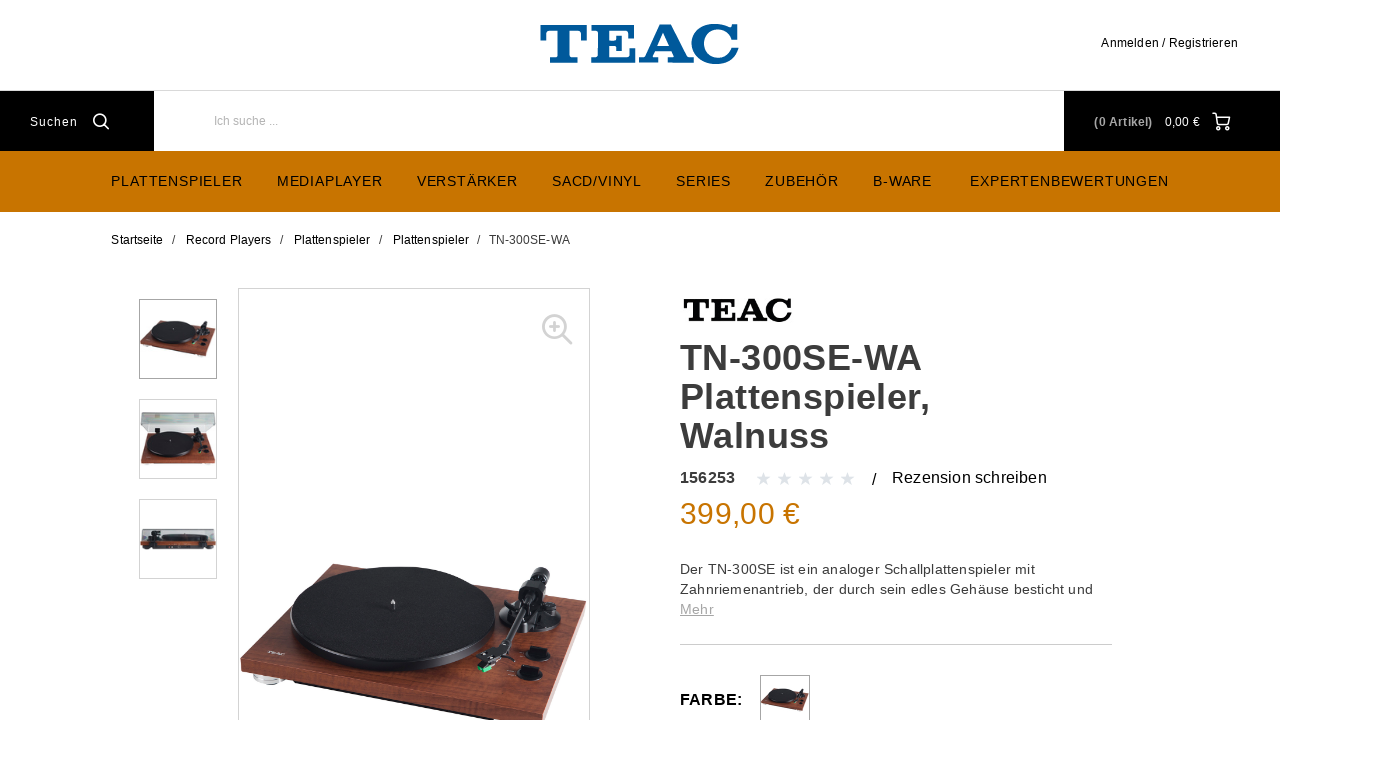

--- FILE ---
content_type: text/html;charset=UTF-8
request_url: https://eu.teac-audio.com/de-DE/record-players/plattenspieler-/plattenspieler/tn-300se-wa/p/156253
body_size: 18739
content:
<!DOCTYPE html>
<html lang="de">
<head>
	<title>
		TN-300SE-WA | Plattenspieler | Plattenspieler  | Record Players | TEAC Audio</title>

	<meta http-equiv="Content-Type" content="text/html; charset=utf-8"/>
	<meta http-equiv="X-UA-Compatible" content="IE=edge">
	<meta charset="utf-8">
	<meta name="viewport" content="width=device-width, initial-scale=1, user-scalable=no">

	<meta name="keywords">
<meta name="robots" content="index,follow">
<link rel="shortcut icon" type="image/x-icon" media="all" href="/_ui/responsive/theme-teac/images/favicon.ico" />
		<link rel="stylesheet" type="text/css"
      href="//fonts.googleapis.com/css?family=Open+Sans:400,300,300italic,400italic,600,600italic,700,700italic,800,800italic"/>
<link rel=âstylesheetâ href=âhttps://use.typekit.net/dsf8evb.cssâ>
        <link rel="stylesheet" type="text/css" media="all" href="/wro/teac_responsive.css?v=20220722112537"/>
        <link rel="stylesheet" type="text/css" media="all" href="/wro/addons_responsive.css"/>
    <link rel="stylesheet" type="text/css" media="all" href="/medias/carouselProductSizeReduction-CSS.css?context=bWFzdGVyfHJvb3R8MjY1fHRleHQvY3NzfGgxYy9oMTcvODkwOTk4NzgwNzI2Mi5jc3N8NTdhOWJkMWJhZWUwYzQ2N2E4OGRjMDg4MzlmYjhmOGMxNDYxMDQ4ZGYxMDQ4N2FjN2ZmY2E4MDc1MzZiNDIzNA&attachment=true"/>
<link rel="stylesheet" type="text/css" media="all" href="/medias/style.css?context=bWFzdGVyfHJvb3R8ODEyfHRleHQvY3NzfGgxYy9oODkvODk3ODM1NjY5OTE2Ni5jc3N8OGY4MDZiZTZiZGU5YjllNWRjYmExMDg2M2ExZjIwZmY3YjE5ODk3YzZlZDA1NjcxNjEzNmRhNTMzOTA0YmY1ZA&attachment=true"/>
<link rel="stylesheet" type="text/css" media="all" href="/medias/Universal-Style-Magic-TEAC-edits.css?context=bWFzdGVyfHJvb3R8MTA0NzJ8dGV4dC9jc3N8aDNiL2g2MC85MDkyMTk3NDE2OTkwLmNzc3xlYzNjZTc3NjZjZTkzMzllZjEyZTczNzQ5ODQyYzhkN2Y2Y2QwYTM3ZjE4MGViMGQ5MjBiMDlhYjk2NmIxOWI2&attachment=true"/>
<link rel="stylesheet" type="text/css" media="all" href="/medias/TeacToTheTopButton-CSS.css?context=bWFzdGVyfHJvb3R8NDExfHRleHQvY3NzfGgyZi9oOWUvOTA0NDM1MTQ1MTE2Ni5jc3N8MTAwODcxMzhlOWEyOTJkZWMxOThkNGJlYjIwZjFiYmZiYzJmYmI1NTRkYjVkNjlhMWIwYWRkY2ZmODc2ZmVmZQ&attachment=true"/>
<link rel="stylesheet" type="text/css" media="all" href="/medias/video-component.css?context=bWFzdGVyfHJvb3R8MTQxOHx0ZXh0L2Nzc3xoZDAvaDc2LzkxMDU2Njc0ODk4MjIuY3NzfDE1MjYxMjNiYWNiMjk5NmM3YjA0MmRmMTZkNzRmZTcwNjA0N2JkMjA2OGRjZDI4MjE0NTVkMGFhN2Y5Y2MwMzc&attachment=true"/>





  







<script type="text/javascript" src="/_ui/shared/js/analyticsmediator.js"></script>
<script type="text/javascript">
        var googleGtmContainerId = 'GTM-5XZ5ZDX';
        (function (w, d, s, l, i) {
            w[l] = w[l] || [];
            w[l].push({
                'gtm.start': new Date().getTime(), event: 'gtm.js'
            });
            var f = d.getElementsByTagName(s)[0],
                j = d.createElement(s), dl = l != 'dataLayer' ? '&l=' + l : '';
            j.async = true;
            j.src = 'https://www.googletagmanager.com/gtm.js?id=' + i + dl;
            f.parentNode.insertBefore(j, f);
        })(window, document, 'script', 'dataLayer', googleGtmContainerId);
    </script>
<script type="text/javascript">
    var dataLayer = dataLayer || [];
</script>

<script type="text/javascript">

        var data_page_name    = document.location.host + document.location.pathname;
        var data_page_domain  = assignSafely('teac');
        var data_page_country = assignSafely('de-DE');
        var data_page_type    = assignSafely('Product Details Page');

        if ('true') {
            var data_product_sku          = assignSafely('156253');
            var data_product_status       = 'view';
            var data_product_quantity     = '1';
            var data_product_value        = assignSafely('399.0');
            var data_product_currency     = assignSafely('EUR');
            var data_product_brand        = assignSafely('TEAC');
            var data_product_group        = assignSafely('HIFI-Phono');
            var data_product_name         = assignSafely('TN-300SE-WA Plattenspieler, Walnuss');
            var data_product_color        = assignSafely('Walnuss');
            var data_product_size         = assignSafely('');
            var data_product_style        = assignSafely('');
            var data_product_availability = assignSafely('outOfStock');
            var data_product_strike_value = assignSafely('399.0');
        }

        if ('') {
            var data_order_id           = assignSafely('');
            var data_order_value        = assignSafely('');
            var data_order_payment      = assignSafely('');
            var data_order_shipment     = assignSafely('');
            var data_order_coupon_id    = assignSafely('');
            var data_order_coupon_value = assignSafely('');
            var data_product_sku        = assignSafely('');
            var data_product_status     = 'conf';
            var data_product_quantity   = assignSafely('');
            var data_product_value      = assignSafely('');
            var data_product_currency   = assignSafely('');
            var data_product_brand      = assignSafely('');
            var data_product_group      = assignSafely('');
            var data_product_name       = assignSafely('');
            var data_product_color      = assignSafely('');
            var data_product_size       = assignSafely('');
            var data_product_style      = assignSafely('');
        }

        if ('') {
            var data_page_top_category = assignSafely('');
            var data_page_mid_category = assignSafely('');
            var data_page_sub_category = assignSafely('');
            var data_page_pagination   = assignSafely('');
            var data_page_filter       = assignSafely('');
        }

        if ('') {
            var data_page_pagination     = assignSafely('');
            var data_page_search_results = assignSafely('');
            var data_page_filter         = assignSafely('');
        }

        function assignSafely(value) {
            return value === undefined ? '' : value;
        }
</script><link rel="canonical" href="https://eu.teac-audio.com/de-DE/record-players/plattenspieler-/plattenspieler/tn-300se-wa/p/156253"/>
<script type="application/ld+json">
        {"@context":"https://schema.org/","@type":"Product","sku":"156253","name":"TN-300SE-WA","description":"Der TN-300SE ist ein analoger Schallplattenspieler mit Zahnriemenantrieb, der durch sein edles Gehäuse besticht und über einen MM-Phono-Vorverstärker mit USB-Ausgang verfügt. Der TN-300SE bietet einen schaltbaren Phono/Line-Ausgang, der das Abspielen der Platten über eine Stereoanlage ohne Phono-Eingang oder von Hand über den Phono-Vorverstärker erlaubt. Dank digitalem USB-Ausgang kann Musik von Schallplatte auf Mac oder PC überspielt werden.","brand":{"@type":"Brand","name":"TEAC"},"image":["https://eu.teac-audio.com/de-DE/medias/156253-1200Wx1200H?context=bWFzdGVyfGltYWdlc3wyNDI1NTV8aW1hZ2UvanBlZ3xpbWFnZXMvaDhkL2hjOS84ODc1MzYwOTc2OTI2LmpwZ3w0Nzg3ZWUyZTdiMWRiODJiNDhiMzdlZGVjNzBlNmRiNmY4MWIyY2M0NzcxN2MwYTUzM2U0NGU2NDYyNzc1NDAy"],"offers":{"@type":"Offer","url":"https://eu.teac-audio.com/de-DE/record-players/plattenspieler-/plattenspieler/tn-300se-wa/p/156253","price":"399.00","priceCurrency":"EUR","availability":"https://schema.org/OutOfStock"}}</script>
<link rel="alternate" type="text/html" hreflang="de-BE" href="https://eu.teac-audio.com/de-BE/record-players/plattenspieler-/plattenspieler/tn-300se-wa/p/156253"/>
    <link rel="alternate" type="text/html" hreflang="de-DE" href="https://eu.teac-audio.com/de-DE/record-players/plattenspieler-/plattenspieler/tn-300se-wa/p/156253"/>
    <link rel="alternate" type="text/html" hreflang="en-NL" href="https://eu.teac-audio.com/en-NL/record-players/plattenspieler-/plattenspieler/tn-300se-wa/p/156253"/>
    <link rel="alternate" type="text/html" hreflang="en-DE" href="https://eu.teac-audio.com/en-DE/record-players/plattenspieler-/plattenspieler/tn-300se-wa/p/156253"/>
    <link rel="alternate" type="text/html" hreflang="de-NL" href="https://eu.teac-audio.com/de-NL/record-players/plattenspieler-/plattenspieler/tn-300se-wa/p/156253"/>
    <link rel="alternate" type="text/html" hreflang="en-BE" href="https://eu.teac-audio.com/en-BE/record-players/plattenspieler-/plattenspieler/tn-300se-wa/p/156253"/>
    <link rel="alternate" type="text/html" hreflang="en-CH" href="https://eu.teac-audio.com/en-CH/record-players/plattenspieler-/plattenspieler/tn-300se-wa/p/156253"/>
    <link rel="alternate" type="text/html" hreflang="es-ES" href="https://eu.teac-audio.com/es-ES/record-players/plattenspieler-/plattenspieler/tn-300se-wa/p/156253"/>
    <link rel="alternate" type="text/html" hreflang="nl-BE" href="https://eu.teac-audio.com/nl-BE/record-players/plattenspieler-/plattenspieler/tn-300se-wa/p/156253"/>
    <link rel="alternate" type="text/html" hreflang="en-IT" href="https://eu.teac-audio.com/en-IT/record-players/plattenspieler-/plattenspieler/tn-300se-wa/p/156253"/>
    <link rel="alternate" type="text/html" hreflang="de-AT" href="https://eu.teac-audio.com/de-AT/record-players/plattenspieler-/plattenspieler/tn-300se-wa/p/156253"/>
    <link rel="alternate" type="text/html" hreflang="it-IT" href="https://eu.teac-audio.com/it-IT/record-players/plattenspieler-/plattenspieler/tn-300se-wa/p/156253"/>
    <link rel="alternate" type="text/html" hreflang="x-default" href="https://eu.teac-audio.com/de-DE/record-players/plattenspieler-/plattenspieler/tn-300se-wa/p/156253"/>
    <link rel="alternate" type="text/html" hreflang="en-FR" href="https://eu.teac-audio.com/en-FR/record-players/plattenspieler-/plattenspieler/tn-300se-wa/p/156253"/>
    <link rel="alternate" type="text/html" hreflang="nl-NL" href="https://eu.teac-audio.com/nl-NL/record-players/plattenspieler-/plattenspieler/tn-300se-wa/p/156253"/>
    <link rel="alternate" type="text/html" hreflang="en-GLOBAL" href="https://eu.teac-audio.com/en-GLOBAL/record-players/plattenspieler-/plattenspieler/tn-300se-wa/p/156253"/>
    <link rel="alternate" type="text/html" hreflang="en-ES" href="https://eu.teac-audio.com/en-ES/record-players/plattenspieler-/plattenspieler/tn-300se-wa/p/156253"/>
    <link rel="alternate" type="text/html" hreflang="fr-BE" href="https://eu.teac-audio.com/fr-BE/record-players/plattenspieler-/plattenspieler/tn-300se-wa/p/156253"/>
    <link rel="alternate" type="text/html" hreflang="en-AT" href="https://eu.teac-audio.com/en-AT/record-players/plattenspieler-/plattenspieler/tn-300se-wa/p/156253"/>
    <link rel="alternate" type="text/html" hreflang="fr-CH" href="https://eu.teac-audio.com/fr-CH/record-players/plattenspieler-/plattenspieler/tn-300se-wa/p/156253"/>
    <link rel="alternate" type="text/html" hreflang="it-CH" href="https://eu.teac-audio.com/it-CH/record-players/plattenspieler-/plattenspieler/tn-300se-wa/p/156253"/>
    <link rel="alternate" type="text/html" hreflang="fr-FR" href="https://eu.teac-audio.com/fr-FR/record-players/plattenspieler-/plattenspieler/tn-300se-wa/p/156253"/>
    <link rel="alternate" type="text/html" hreflang="en-GB" href="https://eu.teac-audio.com/en-GB/record-players/plattenspieler-/plattenspieler/tn-300se-wa/p/156253"/>
    <link rel="alternate" type="text/html" hreflang="de-CH" href="https://eu.teac-audio.com/de-CH/record-players/plattenspieler-/plattenspieler/tn-300se-wa/p/156253"/>
    </head>

<body class="page-productDetails pageType-ProductPage template-pages-product-productDetailsPage  smartedit-page-uid-productDetails smartedit-page-uuid-eyJpdGVtSWQiOiJwcm9kdWN0RGV0YWlscyIsImNhdGFsb2dJZCI6InRlYWNDb250ZW50Q2F0YWxvZyIsImNhdGFsb2dWZXJzaW9uIjoiT25saW5lIn0= smartedit-catalog-version-uuid-teacContentCatalog/Online  language-de">
    <noscript>
    <iframe src="https://www.googletagmanager.com/ns.html?id=GTM-5XZ5ZDX"
            height="0" width="0" style="display:none;visibility:hidden"></iframe>
</noscript>
<main data-currency-iso-code="EUR" class="teac">
            <a href="#skip-to-content" class="skiptocontent" data-role="none">Zum Inhalt springen</a>
            <a href="#skiptonavigation" class="skiptonavigation" data-role="none">Zum Navigationsmenü springen</a>


            <div class="yCmsContentSlot">
<link rel="stylesheet" href="https://use.typekit.net/cdc3frs.css"></div><header class="js-mainHeader">
    <div class="branding-mobile hidden-md hidden-lg">
        <div class="js-mobile-logo">
            </div>
    </div>
    <nav class="navigation navigation--top hidden-xs hidden-sm">
        <div class="row">
            <div class="col-sm-12 col-md-4 site-logo-container">
                <div class="nav__left js-site-logo">
                    <div class="yCmsComponent yComponentWrapper">
<div class="banner__component simple-banner">
	<a href="/de-DE/"><img title=""
				alt="" src="/medias/teac-blue-ai.svg?context=bWFzdGVyfGltYWdlc3wxNjAyfGltYWdlL3N2Zyt4bWx8aW1hZ2VzL2gyOC9oNGMvOTA0NTkwODYxOTI5NC5zdmd8NDQ3ZWQzYWZlNmI3NWMyMjY0MjBjMzgwZDhkYzFiY2MwMGYyYjY3MjVhMDhjZmMzMjFiNTMxYmU0MjY0MDI2OA"></a>
		</div>

</div></div>
            </div>
            <div class="col-sm-12 col-md-8 pull-right">
                <div class="nav__right">
                    <ul class="nav__links nav__links--account">
                        <span class="js-hide-on-logout">
                                <li class="logged_in js-logged_in">
                                    <span class="js-hide-ajaxUserName" style="display:none">
                                          Willkommen<span id="ajaxUserName"></span>
                                        </span>
                                    </li>
                            </span>

                            <span id="ajaxHeaderLinks" class="js-hide-on-logout"></span>

                            <li class="aqpLiOffcanvas js-hide-on-login" style="display: none;">
                                <a href="/de-DE/login">
                                        Anmelden / Registrieren</a>
                                </li>

                            <li class="aqpLiOffcanvas js-hide-on-logout" style="display: none;">
                                <a href="/de-DE/logout">
                                        Abmelden</a>
                                </li>

                        </ul>
                </div>
            </div>
        </div>
    </nav>
    <div class="hidden-xs hidden-sm js-secondaryNavAccount collapse" id="accNavComponentDesktopOne">
        <ul class="nav__links">
            </ul>
    </div>
    <div class="hidden-xs hidden-sm js-secondaryNavCompany collapse" id="accNavComponentDesktopTwo">
        <ul class="nav__links js-nav__links">

        </ul>
    </div>
    <nav class="navigation navigation--middle js-navigation--middle">
        <div class="container-fluid">
            <div class="row">
                <div class="mobile__nav__row mobile__nav__row--table">
                    <div class="mobile__nav__row--table-group">
                        <div class="mobile__nav__row--table-row">
                            <div class="mobile__nav__row--table-cell visible-xs hidden-sm">
                                <button class="mobile__nav__row--btn btn mobile__nav__row--btn-menu js-toggle-sm-navigation"
                                        type="button">
                                    <span class="icon-icon-hamburger">

                </span>
                                </button>
                            </div>

                            <div class="mobile__nav__row--table-cell visible-xs mobile__nav__row--seperator">
                                <button class="mobile__nav__row--btn btn mobile__nav__row--btn-search js-toggle-xs-search hidden-sm hidden-md hidden-lg"
                                            type="button">
                                        <span class="icon-icon-loop">

                </span>
                                    </button>
                                </div>

                            <div class="yCmsContentSlot orderToolsSlot componentContainer mobile__nav__row--table hidden-sm hidden-md hidden-lg">
</div><div class="yCmsContentSlot miniCartSlot componentContainer mobile__nav__row--table hidden-sm hidden-md hidden-lg">
<div class="yCmsComponent mobile__nav__row--table-cell">
<!-- Used to prevent minicart expanding on ajax load -->
<div class="nav-cart">
    <a href="/de-DE/cart"
       class="mini-cart-link js-mini-cart-link"
       data-mini-cart-url="/de-DE/cart/rollover/MiniCart"
       data-mini-cart-refresh-url="/de-DE/cart/mini-cart/SUBTOTAL"
       data-mini-cart-name="Warenkorb"
       data-mini-cart-empty-name="Leerer Warenkorb"
       data-mini-cart-items-text="Artikel">
        <div class="ajaxSpinner js-hide-on-load hidden-xs hidden-sm"></div>
        <div class="js-hide-ajaxMiniCart js-show-after-load">
            <div class="mini-cart-icon">
                <span class="icon-icon-cart"></span>
            </div>
            <div class="mini-cart-price js-mini-cart-price hidden-xs hidden-sm">
                    <span class="ajaxMiniCartPrice">0,00 &#8364;</span>
                </div>
                <div class="mini-cart-count js-mini-cart-count">
                <span class="nav-items-total">
                    <span class="ajaxMiniCartTotalItems">0</span>
                    <span class="items-desktop hidden-sm hidden-xs">&nbsp;
                        Artikel</span>
                </span>
                </div>
            </div>
    </a>
</div>
<div class="mini-cart-container js-mini-cart-container"></div>

</div></div></div>
                    </div>
                </div>
            </div>
            <div class="row desktop__nav">
                <div class="nav__left">
                    <div class="row">
                        <div class="hidden-xs visible-sm mobile-menu">
                            <button class="btn js-toggle-sm-navigation" type="button">
                                <span class="icon-icon-hamburger"></span>
                            </button>
                        </div>
                        <div class="col-md-12 siteSearchContainer">
                            <div class="site-search">
                                <div class="yCmsComponent">
<div class="ui-front">
    <form name="search_form_SearchBoxComponent" method="get"
          action="/de-DE/search/">
		<span class="input-group-btn"> <button class="js_search_button headerSearch" type="submit" disabled="true">
                <span class="text">Suchen</span><span class="icon-icon-loop"></span>
            </button>
        </span>
        <div class="input-group">
            <input type="text" id="js-site-search-input"
                       class="form-control js-site-search-input" name="text" value=""
                       maxlength="100" placeholder="Ich suche ..."
                       data-options='{"autocompleteUrl" : "/de-DE/search/autocomplete/SearchBoxComponent","minCharactersBeforeRequest" : "3","waitTimeBeforeRequest" : "500","displayProductImages" : true}'>
            </div>
    </form>

</div>

</div></div>
                        </div>
                    </div>
                </div>
                <div class="nav__right hidden-xs">
                    <ul class="nav__links nav__links--shop_info">
                        <li>
                            <div class="nav-location hidden">
                                        <a href="/de-DE/store-finder" class="btn">
                                            <span class="glyphicon glyphicon-map-marker"></span>
                                        </a>
                                    </div>
                                </li>

                        <li>
                            <div class="yCmsContentSlot componentContainer">
</div></li>

                        <li>
                            <div class="yCmsContentSlot componentContainer">
<div class="yCmsComponent">
<!-- Used to prevent minicart expanding on ajax load -->
<div class="nav-cart">
    <a href="/de-DE/cart"
       class="mini-cart-link js-mini-cart-link"
       data-mini-cart-url="/de-DE/cart/rollover/MiniCart"
       data-mini-cart-refresh-url="/de-DE/cart/mini-cart/SUBTOTAL"
       data-mini-cart-name="Warenkorb"
       data-mini-cart-empty-name="Leerer Warenkorb"
       data-mini-cart-items-text="Artikel">
        <div class="ajaxSpinner js-hide-on-load hidden-xs hidden-sm"></div>
        <div class="js-hide-ajaxMiniCart js-show-after-load">
            <div class="mini-cart-icon">
                <span class="icon-icon-cart"></span>
            </div>
            <div class="mini-cart-price js-mini-cart-price hidden-xs hidden-sm">
                    <span class="ajaxMiniCartPrice">0,00 &#8364;</span>
                </div>
                <div class="mini-cart-count js-mini-cart-count">
                <span class="nav-items-total">
                    <span class="ajaxMiniCartTotalItems">0</span>
                    <span class="items-desktop hidden-sm hidden-xs">&nbsp;
                        Artikel</span>
                </span>
                </div>
            </div>
    </a>
</div>
<div class="mini-cart-container js-mini-cart-container"></div>

</div></div></li>
                    </ul>
                </div>
            </div>
        </div>
    </nav>
    <a id="skiptonavigation"></a>
    <nav class="navigation navigation--bottom js_navigation--bottom js-enquire-offcanvas-navigation" role="navigation">
		<ul class="sticky-nav-top hidden-lg hidden-md js-sticky-user-group hidden-md hidden-lg">
                </ul>
		<div class="navigation__overflow">

            <span id="ajaxHeaderLinksMobile"></span>

           	<ul class="nav__links nav__links--products js-offcanvas-links">
				<li class="auto nav__links--primary ">
						<span class="yCmsComponent nav__link js_nav__link">
<a href="/de-DE/record-players/plattenspieler-/c/category_Turntables" title="Plattenspieler">Plattenspieler</a></span></li>
				<li class="auto nav__links--primary nav__links--primary-has__sub js-enquire-has-sub js-evaluate-restriction">
						<span class="yCmsComponent nav__link js_nav__link">
<a href="/de-DE/c/category_AudioPlayers" title="Mediaplayer">Mediaplayer</a></span><span class="glyphicon  glyphicon-chevron-right hidden-md hidden-lg nav__link--drill__down js_nav__link--drill__down"></span>
							<div class="sub__navigation js_sub__navigation col-md-3 col-lg-2">
								<a class="sm-back js-enquire-sub-close hidden-md hidden-lg" href="#">Back</a>
								<div class="row">
									<div class="sub-navigation-section col-md-12">
									    		<ul class="sub-navigation-list ">
										        	<li class="yCmsComponent nav__link--secondary">
<a href="/de-DE/c/type_Tuner" title="DAB-Radios">DAB-Radios</a></li><li class="yCmsComponent nav__link--secondary">
<a href="/de-DE/c/type_NetworkPlayers" title="Netzwerk-Player">Netzwerk-Player</a></li><li class="yCmsComponent nav__link--secondary">
<a href="/de-DE/audio-hifi/audio-players/kassettenspieler/c/type_CassetteDecks" title="Kassettendecks">Kassettendecks</a></li><li class="yCmsComponent nav__link--secondary">
<a href="/de-DE/c/type_CDPlayers" title="CD-Player">CD-Player</a></li><li class="yCmsComponent nav__link--secondary">
<a href="/de-DE/c/type_DAC" title="D/A-Wandler">D/A-Wandler</a></li></ul>
											</div>
									    </div>
							</div>
						</li>
				<li class="auto nav__links--primary nav__links--primary-has__sub js-enquire-has-sub js-evaluate-restriction">
						<span class="yCmsComponent nav__link js_nav__link">
<a href="/de-DE/c/type_Amplifiers" title="Verstärker">Verstärker</a></span><span class="glyphicon  glyphicon-chevron-right hidden-md hidden-lg nav__link--drill__down js_nav__link--drill__down"></span>
							<div class="sub__navigation js_sub__navigation col-md-3 col-lg-2">
								<a class="sm-back js-enquire-sub-close hidden-md hidden-lg" href="#">Back</a>
								<div class="row">
									<div class="sub-navigation-section col-md-12">
									    		<ul class="sub-navigation-list ">
										        	<li class="yCmsComponent nav__link--secondary">
<a href="/de-DE/c/type_preamplifiers" title="Vorverstärker">Vorverstärker</a></li><li class="yCmsComponent nav__link--secondary">
<a href="/de-DE/c/type_integratedAmplifiers" title="Integrierte Verstärker">Integrierte Verstärker</a></li><li class="yCmsComponent nav__link--secondary">
<a href="/de-DE/audio-hifi/amplifiers-receivers/verstaerker/endstufe/c/type_power-amplifiers" title="Endstufe">Endstufe</a></li><li class="yCmsComponent nav__link--secondary">
<a href="/de-DE/c/type_phonoAmplifiers" title="Phono-Vorverstärker">Phono-Vorverstärker</a></li></ul>
											</div>
									    </div>
							</div>
						</li>
				<li class="auto nav__links--primary ">
						<span class="yCmsComponent nav__link js_nav__link">
<a href="/de-DE/sacd-vinyl" title="SACD/Vinyl">SACD/Vinyl</a></span></li>
				<li class="auto nav__links--primary nav__links--primary-has__sub js-enquire-has-sub js-evaluate-restriction">
						<span class="yCmsComponent nav__link js_nav__link">
<a href="/de-DE/series" title="Series">Series</a></span><span class="glyphicon  glyphicon-chevron-right hidden-md hidden-lg nav__link--drill__down js_nav__link--drill__down"></span>
							<div class="sub__navigation js_sub__navigation col-md-3 col-lg-2">
								<a class="sm-back js-enquire-sub-close hidden-md hidden-lg" href="#">Back</a>
								<div class="row">
									<div class="sub-navigation-section col-md-12">
									    		<ul class="sub-navigation-list ">
										        	<li class="yCmsComponent nav__link--secondary">
<a href="/de-DE/series/reference-700" title="Referenz 700">Referenz 700</a></li><li class="yCmsComponent nav__link--secondary">
<a href="/de-DE/series/reference-500" title="Referenz 500">Referenz 500</a></li><li class="yCmsComponent nav__link--secondary">
<a href="/de-DE/series/reference-300" title="Referenz 300">Referenz 300</a></li><li class="yCmsComponent nav__link--secondary">
<a href="/de-DE/full-size-components/c/range_teac-full-size-components" title="Full-Size-Komponenten">Full-Size-Komponenten</a></li></ul>
											</div>
									    </div>
							</div>
						</li>
				<li class="auto nav__links--primary ">
						<span class="yCmsComponent nav__link js_nav__link">
<a href="/de-DE/c/type_Accessories_Hifi" title="Zubehör">Zubehör</a></span></li>
				<li class="auto nav__links--primary ">
						<span class="yCmsComponent nav__link js_nav__link">
<a href="/de-DE/b-ware/c/sale_bgoods" title="B-Ware">B-Ware</a></span></li>
				<li class="auto nav__links--primary ">
						</li>
				<li class="auto nav__links--primary ">
						<span class="yCmsComponent nav__link js_nav__link">
<a href="/de-DE/reviews" title="Expertenbewertungen">Expertenbewertungen</a></span></li>
				</ul>
		</div>
	</nav>
<div class="breadcrumb-section js-breadcrumb-indent opaque">
        <ol class="breadcrumb">
	<li>
		<a href="/de-DE/">Startseite</a>
	</li>

	<li>
					<a href="/de-DE/record-players/c/category_recordplayers">Record Players</a>
				</li>
			<li>
					<a href="/de-DE/record-players/plattenspieler-/c/category_Turntables">Plattenspieler </a>
				</li>
			<li>
					<a href="/de-DE/record-players/plattenspieler-/plattenspieler/c/type_Turntables">Plattenspieler</a>
				</li>
			<li class="active">TN-300SE-WA</li>
			</ol>

</div>
</header>


<div class="yCmsContentSlot container-fluid">
</div><a id="skip-to-content"></a>

            <div class="main__inner-wrapper">
                <div class="global-alerts js-global-alerts">
    </div>

<div class="global-alerts opaque">
    <div class="alert alert-info alert-dismissable getAccAlert">
        Aufgrund des niedrigen Lagerbestands konnte nur eine geringere Menge dieses Produkts Ihrem Warenkorb hinzugefügt werden</div>
</div>

<div class="container">
    <div class="row">
        <div class="js-mobileTitleHolder"></div>
        <div class="col-sm-6">
            <div class="image-gallery js-gallery">
    <div class="galleryThumbnail">
                <div class="js-gallery-carousel">
    <a href="javascript:void(0)" class="item imageBox">
            <img class="lazyOwl" src="/medias/156253-1200Wx1200H-96Wx96H?context=bWFzdGVyfGltYWdlc3wyNTg2OXxpbWFnZS9qcGVnfGltYWdlcy9oOTUvaDdmLzg4NzUzNjEzMDQ2MDYuanBnfDc1ZjFhMzVkYjgwZDZkYmVlNTk1OTMzYzhhMDFkM2NjOWEzNmJlZTBhMzQ1YTkyODgyZDhlODE0ZWZhOWNjOWU" alt="TN-300SE-WA"></a>
    <a href="javascript:void(0)" class="item imageBox">
            <img class="lazyOwl" src="/medias/156253-2-1200Wx1200H-96Wx96H?context=bWFzdGVyfGltYWdlc3wzMTYwNXxpbWFnZS9qcGVnfGltYWdlcy9oMTMvaGFlLzg4NzUzNjE4OTQ0MzAuanBnfDE3ZWI0ZTc4YWViYWMxNGY3NDAxYWJjODc3OTkzNjY3ZWVjYWU3NGMzMzdmZDNjYzllMmM0MDNjYzY5NTk1ZmM" alt="TN-300SE-WA"></a>
    <a href="javascript:void(0)" class="item imageBox">
            <img class="lazyOwl" src="/medias/156253-3-1200Wx1200H-96Wx96H?context=bWFzdGVyfGltYWdlc3wyMTg4MnxpbWFnZS9qcGVnfGltYWdlcy9oYjMvaDQwLzg4NzUzNjI0ODQyNTQuanBnfGQ1MGI1YzVkMmM5YTZiNDFjNjgyYTNlYzJmMzNlNmI0NDM4YzI3YWE4NjRmNjBlZTZjZWE2MzZlYjkyMWUyYmQ" alt="TN-300SE-WA"></a>
    </div>

</div>
            <div class="pdpImageGallery">
                <div class="js-gallery-image">
                    <div class="item">
                            <div class="imageBox" style="background-image: url(/medias/156253-1200Wx1200H?context=bWFzdGVyfGltYWdlc3wyNDI1NTV8aW1hZ2UvanBlZ3xpbWFnZXMvaDhkL2hjOS84ODc1MzYwOTc2OTI2LmpwZ3w0Nzg3ZWUyZTdiMWRiODJiNDhiMzdlZGVjNzBlNmRiNmY4MWIyY2M0NzcxN2MwYTUzM2U0NGU2NDYyNzc1NDAy)"
                                 data-zoom-image="/medias/156253-1200Wx1200H?context=bWFzdGVyfGltYWdlc3wyNDI1NTV8aW1hZ2UvanBlZ3xpbWFnZXMvaDhkL2hjOS84ODc1MzYwOTc2OTI2LmpwZ3w0Nzg3ZWUyZTdiMWRiODJiNDhiMzdlZGVjNzBlNmRiNmY4MWIyY2M0NzcxN2MwYTUzM2U0NGU2NDYyNzc1NDAy">
                                <span class="icon-icon-zoom js-zoomImageButton zoomImageButton"></span>
                                <img class="lazyOwl hidden" src="/medias/156253-1200Wx1200H-300Wx300H?context=bWFzdGVyfGltYWdlc3w0MDU1MHxpbWFnZS9qcGVnfGltYWdlcy9oYWQvaGJjLzg4NzUzNjEyMzkwNzAuanBnfDQ1ZDUxZjYxMWI1ZDRmMTRjZmRhMDg0MTA3MTcxOWI5OTdiMGM4Y2VkZDFiMzQxNDdmMGM4OGU1N2YyYmY4Nzg"
                                     data-zoom-image="/medias/156253-1200Wx1200H?context=bWFzdGVyfGltYWdlc3wyNDI1NTV8aW1hZ2UvanBlZ3xpbWFnZXMvaDhkL2hjOS84ODc1MzYwOTc2OTI2LmpwZ3w0Nzg3ZWUyZTdiMWRiODJiNDhiMzdlZGVjNzBlNmRiNmY4MWIyY2M0NzcxN2MwYTUzM2U0NGU2NDYyNzc1NDAy"
                                     alt="TN-300SE-WA">
                            </div>
                        </div>
                    <div class="item">
                            <div class="imageBox" style="background-image: url(/medias/156253-2-1200Wx1200H?context=bWFzdGVyfGltYWdlc3wzNTQ5OTB8aW1hZ2UvanBlZ3xpbWFnZXMvaDdkL2g1ZS84ODc1MzYxNTY2NzUwLmpwZ3wxOWFlNzMwYWQ1NjU3ZDg4ZWRjZjVkODBkYzAzZGJiN2ExNzgzYzEwNTNlNGJmOTgyNzgyZjQ0NTllZmVlZTMw)"
                                 data-zoom-image="/medias/156253-2-1200Wx1200H?context=bWFzdGVyfGltYWdlc3wzNTQ5OTB8aW1hZ2UvanBlZ3xpbWFnZXMvaDdkL2g1ZS84ODc1MzYxNTY2NzUwLmpwZ3wxOWFlNzMwYWQ1NjU3ZDg4ZWRjZjVkODBkYzAzZGJiN2ExNzgzYzEwNTNlNGJmOTgyNzgyZjQ0NTllZmVlZTMw">
                                <span class="icon-icon-zoom js-zoomImageButton zoomImageButton"></span>
                                <img class="lazyOwl hidden" src="/medias/156253-2-1200Wx1200H-300Wx300H?context=bWFzdGVyfGltYWdlc3w1MzYwNnxpbWFnZS9qcGVnfGltYWdlcy9oODQvaDcyLzg4NzUzNjE4Mjg4OTQuanBnfDRkY2Q1YjczNDJlYTNlNjVjMDM0MjdmYTE3NmVjNjZkNzhiZTkxZWQ3ODQ0NDAwMDA1YjhmNDE3YjUwZTgwZGE"
                                     data-zoom-image="/medias/156253-2-1200Wx1200H?context=bWFzdGVyfGltYWdlc3wzNTQ5OTB8aW1hZ2UvanBlZ3xpbWFnZXMvaDdkL2g1ZS84ODc1MzYxNTY2NzUwLmpwZ3wxOWFlNzMwYWQ1NjU3ZDg4ZWRjZjVkODBkYzAzZGJiN2ExNzgzYzEwNTNlNGJmOTgyNzgyZjQ0NTllZmVlZTMw"
                                     alt="TN-300SE-WA">
                            </div>
                        </div>
                    <div class="item">
                            <div class="imageBox" style="background-image: url(/medias/156253-3-1200Wx1200H?context=bWFzdGVyfGltYWdlc3wxNzA2NzV8aW1hZ2UvanBlZ3xpbWFnZXMvaGUyL2gwZS84ODc1MzYyMTU2NTc0LmpwZ3wzOGE4N2Y1N2Q5M2RjMGFlOTQyNjllZjE1ZDU2NDRiOWQzODFmZDk1ZjNkODkyNmE4NGNmOGRlYjQ4ZGVjZGZm)"
                                 data-zoom-image="/medias/156253-3-1200Wx1200H?context=bWFzdGVyfGltYWdlc3wxNzA2NzV8aW1hZ2UvanBlZ3xpbWFnZXMvaGUyL2gwZS84ODc1MzYyMTU2NTc0LmpwZ3wzOGE4N2Y1N2Q5M2RjMGFlOTQyNjllZjE1ZDU2NDRiOWQzODFmZDk1ZjNkODkyNmE4NGNmOGRlYjQ4ZGVjZGZm">
                                <span class="icon-icon-zoom js-zoomImageButton zoomImageButton"></span>
                                <img class="lazyOwl hidden" src="/medias/156253-3-1200Wx1200H-300Wx300H?context=bWFzdGVyfGltYWdlc3wzMzg2NHxpbWFnZS9qcGVnfGltYWdlcy9oMzgvaDk4Lzg4NzUzNjI0MTg3MTguanBnfDQ3ZTE1YWY2YzY0ZGExNjA2ZWM2MzYxMjQxMmE5YjA2Y2JjYTg0YmZlOGZmNDI5M2M1YjdmMDE1NWNlOTU2YzA"
                                     data-zoom-image="/medias/156253-3-1200Wx1200H?context=bWFzdGVyfGltYWdlc3wxNzA2NzV8aW1hZ2UvanBlZ3xpbWFnZXMvaGUyL2gwZS84ODc1MzYyMTU2NTc0LmpwZ3wzOGE4N2Y1N2Q5M2RjMGFlOTQyNjllZjE1ZDU2NDRiOWQzODFmZDk1ZjNkODkyNmE4NGNmOGRlYjQ4ZGVjZGZm"
                                     alt="TN-300SE-WA">
                            </div>
                        </div>
                    </div>
            </div>
        </div>

</div>
        <div class="clearfix hidden-sm hidden-md hidden-lg"></div>
        <div class="col-sm-6">
            <div class="product-main-info">
                <div class="product-details page-title">
                    <div class="product__brand-logo">
                                    <picture>
                                        <source srcset="/medias/teac-logo.jpg?context=bWFzdGVyfGltYWdlc3wxOTU5MHxpbWFnZS9qcGVnfGltYWdlcy9oZTkvaDYwLzg5MTE3NTE1MTIwOTQuanBnfGJjMDBlZWYwMWNiODdhMTZkOWYxOTY5ZjkyMzMwZDE1MmUyOTVmOTAyYzAwMTQzZGVlNjNiZTU2NTJiZjJiY2I">
                                        <a href="https://eu.teac-audio.com/de-DE/record-players/plattenspieler-/plattenspieler/tn-300se-wa/c/brand_TEAC">
                                                    <img id="brandLogo" src="/medias/teac-logo.jpg?context=bWFzdGVyfGltYWdlc3wxOTU5MHxpbWFnZS9qcGVnfGltYWdlcy9oZTkvaDYwLzg5MTE3NTE1MTIwOTQuanBnfGJjMDBlZWYwMWNiODdhMTZkOWYxOTY5ZjkyMzMwZDE1MmUyOTVmOTAyYzAwMTQzZGVlNjNiZTU2NTJiZjJiY2I">
                                                </a>
                                            </picture>
                                </div>
                            <h1 class="name">TN-300SE-WA Plattenspieler, Walnuss</h1>
                    <div class="product-code-section">
    <span id="productCode">156253</span> 
    </div>
<div class="rating">
    <div class="rating-stars pull-left js-ratingCalc "
         data-rating='{"rating":"","total":5}'>
        <div class="greyStars">
            <span class="glyphicon glyphicon-star"></span>
            <span class="glyphicon glyphicon-star"></span>
            <span class="glyphicon glyphicon-star"></span>
            <span class="glyphicon glyphicon-star"></span>
            <span class="glyphicon glyphicon-star"></span>
            </div>
        <div class="greenStars js-greenStars">
            <span class="glyphicon glyphicon-star active"></span>
            <span class="glyphicon glyphicon-star active"></span>
            <span class="glyphicon glyphicon-star active"></span>
            <span class="glyphicon glyphicon-star active"></span>
            <span class="glyphicon glyphicon-star active"></span>
            </div>
    </div>

    <a href="#tabreview" class="js-writeReviewTab">Rezension schreiben</a>
        </div>

<div class="price-percentage-savings js-hide-ajaxPercentageSaving" style="display: none">
                        <span id="ajaxPercentageSaving"></span>
                    </div>
                </div>
                <div class="product-details">
                    <div class="bundle">
	</div>

<div class="js-hide-retailSpecificPricing" style="display: none">
            <div class="pricesPanel">
    <p class="price">
        399,00 € </p>
</div>

</div>
        <div class="js-hide-fullPricing" style="display: none">
            <div class="price-erp">
    <span id="ajaxPriceZEVP">
        UVP</span>
</div>

<div class="pricesPanel">
    <p id="ajaxPriceKUEP" class="price"></p>
    <p class="price-strikeTrough js-hide-ajaxPriceZPR0" style="display: none">
        statt<span id="ajaxPriceZPR0"></span>
    </p>
    <p class="price-saving js-hide-ajaxAmountSaved" style="display: none">
        Du sparst<span id="ajaxAmountSaved"></span>
    </p>
</div>

</div>
    <div class="description">
                        <div class="js-description-text description-text">
                            <div class="description--summary__substring">
                                Der TN-300SE ist ein analoger Schallplattenspieler mit Zahnriemenantrieb, der durch sein edles Gehäuse besticht und über einen MM-Phono-Vorverstärker mit USB-Ausgang verfügt. Der TN-300SE bietet einen schaltbaren Phono/Line-Ausgang, der das Abspielen der Platten über eine Stereoanlage ohne Phono-Eingang oder von Hand über den Phono-Vorverstärker erlaubt. Dank digitalem USB-Ausgang kann Musik von Schallplatte auf Mac oder PC überspielt werden.</div>
                            </div>
                        <div class="js-description--readMore description--readMore" data-lesstext='weniger ...'>Mehr</div>
                        <div class=".js-description--readLess description--readLess"></div>
                    </div>
                </div>

                <div class="yCmsContentSlot page-details-variants-select">
<div class="yCmsComponent yComponentWrapper page-details-variants-select-component">
<div class="variant-section-wrapper">
        <div class="variant-selector-wrapper">
            <div class="variant-section color-section">
        <div class="variant-selector">
            <label>Farbe:</label>
            <ul id="colorVariant" class="productColorVariants variantsCount-1">
                <a href="/de-DE/record-players/plattenspieler-/plattenspieler/tn-300se-wa/p/156253">
                        <li style="background-image: url('/medias/156253-1200Wx1200H-96Wx96H?context=bWFzdGVyfGltYWdlc3wyNTg2OXxpbWFnZS9qcGVnfGltYWdlcy9oOTUvaDdmLzg4NzUzNjEzMDQ2MDYuanBnfDc1ZjFhMzVkYjgwZDZkYmVlNTk1OTMzYzhhMDFkM2NjOWEzNmJlZTBhMzQ1YTkyODgyZDhlODE0ZWZhOWNjOWU')"
                            class="selected">
                            <div class="gray-layer"></div>
                            <span class="isNotAvailableMessage">In dieser Kombination nicht verfügbar</span>
                            <span class="variant-selected hidden">&nbsp;Walnuss</span>
                        </li>
                    </a>
                </ul>
        </div>
    </div>
<div id="currentTypeValue" data-type-value=""></div>
        </div>
    </div>
</div></div><div class="yCmsContentSlot page-details-variants-select">
<div class="yCmsComponent yComponentWrapper page-details-add-to-cart-component">
<div class="addtocart-component">
    <div class="qty-selector input-group js-qty-selector">
			<span class="input-group-btn">
				<button class="btn btn-default js-qty-selector-minus" type="button" disabled=&#039;disabled&#039;><span class="glyphicon glyphicon-minus"
                                                                   aria-hidden="true"></span></button>
			</span>
            <input type="text" maxlength="3" class="form-control js-qty-selector-input" size="1" value="1"
                   data-max="0" data-min="1" name="pdpAddtoCartInput" id="pdpAddtoCartInput"/>
            <span class="input-group-btn">
				<button class="btn btn-default js-qty-selector-plus" type="button"><span
                        class="glyphicon glyphicon-plus" aria-hidden="true"></span></button>
			</span>

            <div class="stock-wrapper clearfix">
                <p id="js-hide-ajaxStockStatus" class="stock-status">
                    <span id="ajaxStockStatus"></span>
                </p>
                <a class="hidden futureStockLink" href="/de-DE/record-players/plattenspieler-/plattenspieler/tn-300se-wa/p/156253/future-stock" target="_blank"
           title="Zukünftige Verfügbarkeit">
            Zukünftige Verfügbarkeit</a>
    </div>

        </div>
    <div class="actions">
        <div class="AddToCart-AddToCartAction" data-index="1" class="">
			<div id="addToCartTitle" class="display-none">
	Warenkorb hinzugefügt</div>







  

<form id="configureForm" class="configure_form" action="/de-DE/record-players/plattenspieler-/plattenspieler/tn-300se-wa/p/156253/configurator-page/" method="post"><input type="hidden" maxlength="3" size="1" id="qty" name="qty" class="qty js-qty-selector-input" value="1">
    <input type="hidden" name="productCodePost" value="156253"/>

    <div>
<input type="hidden" name="CSRFToken" value="a9c23344-a296-4300-8141-5547eeb7c8d8" />
</div></form><form id="addToCartForm" class="add_to_cart_form" action="/de-DE/cart/add" method="post"><input type="hidden" maxlength="3" size="1" id="qty" name="qty" class="qty js-qty-selector-input" value="1"/>
    <input type="hidden" name="productCodePost" value="156253"/>
    <input type="hidden" id="consentGivenInput" name="consentGiven" value="false"/>
    <input type="hidden" id="userAnonymousInput" name="userAnonymous" value="true"/>
    <input type="hidden" id="productCondition" name="productCondition" value="NEW"/>

    <input type="hidden" name="baseSite" value="teac"/>

    <button id="addToCartButton" type="button"
            class="btn btn-primary btn-block js-add-to-cart btn-icon glyphicon-shopping-cart"
            disabled="disabled">
        <span class="condition-new-add-to-cart" style="display: none">In den Warenkorb</span>
        <span class="condition-bgood-add-to-cart" style="display: none">B-Ware in den Warenkorb</span>
        <span class="back-in-stock" style="display: none">Benachrichtige mich</span>
    </button>
    <a href="#" id="backInStockLink" style="display: none" data-link="/de-DE/record-players/plattenspieler-/plattenspieler/tn-300se-wa/p/156253/back-in-stock"
       class="btn btn-primary btn-block btn-icon glyphicon-shopping-cart js-back-in-stock back-in-stock"
       data-cbox-title="Benachrichtigung">
        Benachrichtige mich</a>
<div>
<input type="hidden" name="CSRFToken" value="a9c23344-a296-4300-8141-5547eeb7c8d8" />
</div></form></div>
	<div class="AddToCart-PickUpInStoreAction" data-index="2" class="">
			</div>
	</div>

    <div class="condition-wrapper">
        <span class="condition-bgood-container" style="display: none">
            <p>Neuware ab</p>
            <a id="price-condition-new"></a>
        </span>
        <span class="condition-new-container" style="display: none">
                <p>B-Ware jetzt nur</p>
                <a id="price-condition-bgood"></a>
            </span>
        </div>

</div></div><div class="yCmsComponent yComponentWrapper page-details-add-to-cart-component">
<script>
document.addEventListener('DOMContentLoaded', function () {

    const messages = {
        de: 'Haben Sie eine Frage zum Produkt? Kontaktieren Sie unseren Support <a href="https://teacsupport.aqipa.com/new-ticket" target="_blank">HIER</a>.',
        en: 'Do you have a question about the product? Contact our support <a href="https://teacsupport.aqipa.com/new-ticket" target="_blank">HERE</a>.',
        es: '¿Tienes alguna pregunta sobre el producto? Ponte en contacto con nuestro servicio de asistencia <a href="https://teacsupport.aqipa.com/new-ticket" target="_blank">AQUÍ</a>.',
        fr: 'T\'as une question sur le produit ? Contacte notre service d\'assistance <a href="https://teacsupport.aqipa.com/new-ticket" target="_blank">ICI</a>.',
        it: 'Hai qualche domanda sul prodotto? Contatta il nostro supporto <a href="https://teacsupport.aqipa.com/new-ticket" target="_blank">QUI</a>.',
        nl: 'Heb je een vraag over het product? Neem dan contact op met onze klantenservice <a href="https://teacsupport.aqipa.com/new-ticket" target="_blank">HIER</a>.',
        pl: 'Masz pytanie dotyczące produktu? Skontaktuj się z naszym działem pomocy technicznej <a href="https://teacsupport.aqipa.com/new-ticket" target="_blank">TUTAJ</a>.'

    };
    var reviewBtn = document.querySelector('.js-review-write-toggle');
    if (!reviewBtn) return;

    reviewBtn.addEventListener('click', function () {
      // Check if message already exists
      if (document.getElementById('support-message')) return;

      const langCodeMatch = window.location.href.match(/\/([a-z]{2})-/i);
      const langCode = langCodeMatch ? langCodeMatch[1].toLowerCase() : 'en';

      // Find the submit button to use as reference point
      var submitBtn = document.querySelector('#reviewForm button[type="submit"]');
      if (!submitBtn) return;

      // Create message element
      var msg = document.createElement('p');
      msg.id = 'support-message';
      msg.style.fontWeight = 'bold';
      msg.style.margin = '10px 0';
      msg.style.fontSize = '14px';
      msg.innerHTML = messages[langCode] || messages['en'];

      // Insert before the submit button
      submitBtn.parentNode.insertBefore(msg, submitBtn);
    });
});
</script></div></div><div class="pdf-download">
                        <a href="156253/pdf">
                            <span class="icon-icon-paper"></span>
                            Datenblatt</a>
                    </div>
                <div class="yCmsContentSlot">
<div class="yCmsComponent">
<div class="a2a_kit a2a_default_style LoveShare span-10 last clearfix">
    <a class="a2a_dd share" href="https://www.addtoany.com/share_save"
       title="Weitere Dienstleistungen">
        Teilen</a>
</div>
<script type="text/javascript" src="https://static.addtoany.com/menu/page.js"></script>
</div></div><div class="all-award-elements">
                    <div class="yCmsContentSlot">
</div></div>
            </div>
        </div>
    </div>
</div>

<div class="yCmsContentSlot productDetailsPageSectionCrossSelling">
<div class="yCmsComponent productDetailsPageSectionCrossSelling-component">
</div><div class="yCmsComponent productDetailsPageSectionCrossSelling-component">
</div></div><div class="yCmsContentSlot productDetailsPageSectionUpSelling">
</div><div class="container-fullWidth">
        <div class="yCmsContentSlot">
</div></div>
    <div class="container">
        <div class="yCmsContentSlot">
<div class="yCmsComponent productDetailsPageSection1-component">
</div></div></div>
    <div class="container">
        <div class="row">
            <div class="col-sm-6">
                <div class="yCmsContentSlot">
</div></div>
            <div class="col-sm-6">
                <div class="yCmsContentSlot">
</div></div>
        </div>
    </div>
    <div class="container">
        <div class="row">
            <div class="col-sm-6">
                <div class="yCmsContentSlot">
</div></div>
            <div class="col-sm-6">
                <div class="yCmsContentSlot">
</div></div>
        </div>
    </div>
    <div class="container">
        <div class="row">
            <div class="col-sm-3">
                <div class="yCmsContentSlot">
</div></div>
            <div class="col-sm-3">
                <div class="yCmsContentSlot">
</div></div>
            <div class="col-sm-3">
                <div class="yCmsContentSlot">
</div></div>
            <div class="col-sm-3">
                <div class="yCmsContentSlot">
</div></div>
        </div>
    </div>
    <div class="container-fullWidth">
        <div class="yCmsContentSlot productDetailsPageSection4">
</div></div>
    <div class="container">
        <div class="yCmsContentSlot productDetailsPageSection4">
</div></div>
    <div class="container">
        <div class="tabs js-tabs tabs-responsive">
	<div class="tabhead">
    <a href="">Beschreibung</a> <span class="glyphicon"></span>
</div>
<div class="tabbody">
    <div class="container-lg">
        <div class="row">
            <div class="col-md-12">
                <div class="tab-container">
                    <div class="tab-details">
    <div class="description">
                <p>Der TN-300SE ist ein analoger Schallplattenspieler mit Zahnriemenantrieb, der durch sein edles Gehäuse besticht und über einen MM-Phono-Vorverstärker mit USB-Ausgang verfügt. Der TN-300SE bietet einen schaltbaren Phono/Line-Ausgang, der das Abspielen der Platten über eine Stereoanlage ohne Phono-Eingang oder von Hand über den Phono-Vorverstärker erlaubt. Dank digitalem USB-Ausgang kann Musik von Schallplatte auf Mac oder PC überspielt werden. Der USB-Ausgang bietet damit die Möglichkeit, die Vinyl-Sammlung digital in CD-Qualität zu archivieren und damit zu sichern. Zudem lassen sich Plattenaufnahmen auch über Smartphone oder einen digitalen Audioplayer genießen.</p>
<p>Der TN-300SE verfügt über einen hochwertigen VM-Tonabnehmer AT95E von Audio-Technica, der die Tonspur direkt mit höchster Genauigkeit ausliest. Das Gerät verfügt über einen Plattenteller aus Aluminiumguss mit hoher Trägheit.</p>
<p>Der TN-300SE ist der perfekte Plattenspieler für jeden Musikliebhaber – egal ob Einsteiger oder Audiophiler, der den hochwertigen Klang, die stabile Bauweise und das elegante Design zu schätzen weiß.</p>
<h4><strong>Authentischer Plattenspieler mit Zahnriemenantrieb </strong></h4>

<p>Der Plattenteller aus Aluminiumguss und hoher Trägheit wird von einem Gleichstrommotor mit hohem Drehmoment angetrieben und verfügt über einen langlebigen Neoprene®-Gummi, der für eine stabile Rotation sorgt. Die hohe Genauigkeit der Spindel wird durch die polierte Edelstahlspindel und den besonders langlebigen Spindelhalter aus Bronze sichergestellt.</p>

<h4><strong>Edel und authentisch im äußeren Design</strong></h4>

<p>Das schwere MDF-Gehäuse minimiert nicht nur unerwünschte Resonanzen, sondern bietet mit seiner mehrschichtigen und glänzenden Oberfläche ein zugleich elegantes und auch strapazierfähiges Äußeres.</p>

<h4><strong>Phono-Vorverstärker mit MM-Tonabnehmer</strong></h4>

<p>Genießen Sie das Abspielen von Schallplatten mit einem beliebigen Verstärker. Der TN-300SE bietet einen schaltbaren Phono/Line-Ausgang, der das Abspielen der Platten mit und ohne Phono-Vorverstärker erlaubt. </p>

<h4><strong>Integrierter digitaler USB-Ausgang </strong></h4>

<p>Der A/D-Wandler von TI ermöglicht das Überspielen von Plattenspieler via USB auf PC und damit eine Digitalisierung Ihrer Plattensammlung. Sie können Ihre Schallplatten vor Beschädigungen durch die Wiedergabe schützen und zugleich die Qualität von Schallplatten über Ihren digitalen Audioplayer genießen.</p>

<h4><strong>Statisch ausbalancierter, gerader Tonarm </strong></h4>

<p>Für höchste Genauigkeit beim Auslesen der Tonspur wurde ein gerader Tonarm verwendet.Die Genauigkeit wird dabei durch den Anti-Skating-Mechanismus sichergestellt. </p>

<p><strong>Plattenspieler mit zwei Geschwindigkeiten (33-1/3 und 45 rpm) ermöglicht Wiedergabe von LPs/EPs</strong></p>

<p>Der TN-300SE kann sowohl LPs als auch EPs abspielen. Dermanuell bedienbare Tonarmheber sorgt für eine reibungslose analoge Wiedergabe </p>

<h4><strong>Korrosionsbeständige, vergoldete Anschlüsse</strong></h4>

<p>Die vergoldeten Anschlüsse verhindern ein Oxidieren der Cinch-Anschlüsse und der Anschlüsse des Tonabnehmerkopfes. Auch das regelmäßige Auswechseln des Tonabnehmers verhindert ein Oxidieren des Anschlusses.  </p>

<h4><strong>MM(VM)-Tonabnehmersystem AT95E von Audio-Technica</strong></h4>

<p>Der TN-300SE verfügt über einen VM-Tonabnehmer von Audio-Technica, der für seine hohe Präzision beim Auslesen bekannt ist.Sofort nach dem Starten des TN-300 können Sie die hohe Qualität des Klangs in seiner außergewöhnlichen Klarheit und Detailtreue genießen.</p>

<h4><strong>Hauptmerkmale</strong></h4>

<ul><li>Manueller Plattenspieler mit Riemenantrieb und 33/45 rpm</li><li>Schweres MDF-Gehäuse mit mehrschichtiger, glänzender Oberfläche</li><li>USB-Ausgang für das Überspielen von Schallplatte auf Mac oder PC</li><li>Integrierter Phono-Vorverstärker (LINE/PHONO-Umschalter)</li><li>Statisch ausbalancierter, gerader Tonarm</li><li>Hochwertiges MM(VM)-Tonabnehmersystem der renommierten Marke Audio-Technica</li><li>Vergoldete Anschlüsse für hohe Oxidationsbeständigkeit</li></ul>
</div>
    </div>

</div>
            </div>
        </div>
    </div>
</div>


<div class="tabhead">
    <a href="">Spezifikationen</a> <span class="glyphicon"></span>
</div>
<div class="tabbody">
    <div class="container-lg">
        <div class="row">
            <div class="col-xs-12">
                <div class="tab-container specificationTabContent product-classifications">
                    <div class="headline row">
                                <div class="col-sm-12">
                                    Produktattribute</div>
                            </div>
                        <div class="row">
                            <div class="col-sm-6">
                                        <div class="spec">
                                            <span class="attrib">EAN:</span><span
                                                class="content">4907034221721</span></div>
                                    </div>
                                <div class="col-sm-6">
                                        <div class="spec">
                                            <span class="attrib">Herstellernummer:</span><span
                                                class="content">TN-300SE-WA</span></div>
                                    </div>
                                <div class="col-sm-6">
                                        <div class="spec">
                                            <span class="attrib">Produkt Gewicht:</span><span
                                                class="content">6.75 kilogramm</span></div>
                                    </div>
                                <div class="col-sm-6">
                                        <div class="spec">
                                            <span class="attrib">Stk. pro Überkarton:</span><span
                                                class="content">1 Stück</span></div>
                                    </div>
                                </div>
                    <div class="product-classifications">
    <div class="headline row">
                    <div class="col-sm-12">
                            Eigenschaften des Plattenspeler</div>
                </div>
            <div class="row">
                <div class="col-sm-6">
                        <div class="spec">
                            <span class="attrib">Typ:</span>
                        <span class="content">
                            Manual</span>
                        </div>
                    </div>
                <div class="col-sm-6">
                        <div class="spec">
                            <span class="attrib">Antriebsart:</span>
                        <span class="content">
                            Belt-drive</span>
                        </div>
                    </div>
                <div class="col-sm-6">
                        <div class="spec">
                            <span class="attrib">Geschwindigkeiten:</span>
                        <span class="content">
                            33 rpm<br/>45 rpm</span>
                        </div>
                    </div>
                <div class="col-sm-6">
                        <div class="spec">
                            <span class="attrib">Eingebauter Vorverstärker:</span>
                        <span class="content">
                            Ja</span>
                        </div>
                    </div>
                <div class="col-sm-6">
                        <div class="spec">
                            <span class="attrib">Ausgänge:</span>
                        <span class="content">
                            Cinch<br/>Bluetooth</span>
                        </div>
                    </div>
                </div>
        </div>

</div>
            </div>
        </div>
    </div>
</div>


<div id="tabreview" class="tabhead">
	<a href="">Bewertungen</a> <span class="glyphicon"></span>
</div>
<div class="tabbody">
	<div class="container-lg">
		<div class="row">
			<div class="col-md-6 col-lg-4">
				<div class="tab-container">
					<div class="tab-review">
	<div class="review-pagination-bar">
		<button class="btn btn-default js-review-write-toggle ">Rezension schreiben</button>

		<div class="right">
			<button class="btn btn-default all-reviews-btn">Alles anzeigen</button>
			<button class="btn btn-default less-reviews-btn">Weniger anzeigen</button>
		</div>
	</div>

	<div class="write-review js-review-write">
		<form id="reviewForm" action="/de-DE/record-players/plattenspieler-/plattenspieler/tn-300se-wa/p/156253/review" method="post"><div class="form-group">
				<div class="form-group">
				<label class="control-label " for="review.headline">
                Überschrift ihrer Rezension</label>
        <input id="review.headline" name="headline" class="form-control form-control" type="text" value=""/></div>
		</div>
			<div class="hPotReview">
				<label class="control-label" for="text.review.name"></label>
				<input id="text.review.name" name="name" class="form-control form-control-name" type="text" value="" autocomplete="off">
			</div>
			<div class="form-group">
				<div class="form-group">
				<label class="" for="review.comment"> Beschreibung der Rezension<span class="skip"></span>
	</label>

	<textarea id="review.comment" name="comment" class="form-control">
</textarea></div>
		</div>
			
			<div class="form-group">
			
				<label>Ihre Bewertung</label>


				<div class="rating rating-set js-ratingCalcSet">
					<div class="rating-stars js-writeReviewStars">
                        <span class="js-ratingIcon glyphicon glyphicon-star fh"></span>
                        <span class="js-ratingIcon glyphicon glyphicon-star lh"></span>
                        <span class="js-ratingIcon glyphicon glyphicon-star fh"></span>
                        <span class="js-ratingIcon glyphicon glyphicon-star lh"></span>
                        <span class="js-ratingIcon glyphicon glyphicon-star fh"></span>
                        <span class="js-ratingIcon glyphicon glyphicon-star lh"></span>
                        <span class="js-ratingIcon glyphicon glyphicon-star fh"></span>
                        <span class="js-ratingIcon glyphicon glyphicon-star lh"></span>
                        <span class="js-ratingIcon glyphicon glyphicon-star fh"></span>
                        <span class="js-ratingIcon glyphicon glyphicon-star lh"></span>
                        </div>
				</div>

				<div class="form-group">
				<label class="control-label sr-only" for="review.rating">
                Ihre Bewertung</label>
        <input id="review.rating" name="rating" class="sr-only js-ratingSetInput form-control" type="text" value=""/></div>
		<div class="form-group">
				<label class="control-label " for="alias">
                Ihr Name<span>&nbsp;(Optional)</span>
                </label>
        <input id="alias" name="alias" class="form-control form-control" type="text" value=""/></div>
		</div>

			<button type="submit" class="btn btn-primary" value="Rezension absenden">Rezension absenden</button>
		<div>
<input type="hidden" name="CSRFToken" value="a9c23344-a296-4300-8141-5547eeb7c8d8" />
</div></form></div>

	<ul id="reviews" class="review-list" data-reviews="/de-DE/record-players/plattenspieler-/plattenspieler/tn-300se-wa/p/156253/reviewhtml/3"  data-allreviews="/de-DE/record-players/plattenspieler-/plattenspieler/tn-300se-wa/p/156253/reviewhtml/all"></ul>

	<div class="review-pagination-bar">

		<div class="right">
			<button class="btn btn-default all-reviews-btn">Alles anzeigen</button>
			<button class="btn btn-default less-reviews-btn">Weniger anzeigen</button>
		</div>
	</div>
</div>

</div>
			</div>
		</div>
	</div>
</div>


<div id="tabdownloads" class="tabhead">
        <a href="">Downloads</a> <span class="glyphicon"></span>
    </div>
    <div class="tabbody">
        <div class="row">
    <div class="download-section">
        <div class="col-md-6 test">
            <div class="group">
                        <div class="headline">
                                Dokumente</div>
                        <div class="entry">
                                    <ul>
                                        <li>
                                            <a href="/medias/eBrochure-Teac-Hi-Fi-Compo-Mid-2023-2.pdf?context=bWFzdGVyfGRvY3VtZW50c3w2MjMzMDU2fGFwcGxpY2F0aW9uL3BkZnxkb2N1bWVudHMvaDZjL2g2My85MDMwNTY1NjU4NjU0LnBkZnw2NGRmYjMzOTc5ZDg5ZDcyZDg4YTE2MmQ3ZTVmZDZlM2U4MDcxOTA5YmM4N2E2NmQ4OTNkZDkzM2MwOWJkMDFm&attachment=true">Component brochure 2023<span class="icon-icon-download"/></a>
                                        </li>
                                    </ul>
                                </div>
                            </div>
                </div>
        <div class="col-md-6 test2">
            </div>
    </div>
</div>

</div>
</div>

</div>
    <div class="container">
        <div class="yCmsContentSlot productDetailsPageSection4">
<div class="yCmsComponent productDetailsPageSection4-component">
</div><div class="yCmsComponent productDetailsPageSection4-component">
</div><div class="yCmsComponent productDetailsPageSection4-component">
</div></div></div>

</div>


        </main>
        <footer id="mainFooter">
    <div class="container">
        <div class="wrapper--footer">
            <div class="wrapper--footer__container">
                <div class="footer__nav--container wrapper--footer__column">
                            <h4 class="title">Onlineshop</h4>
                            <ul class="footer__nav--links">
                                <li class="yCmsComponent footer__link">
<a href="/de-DE/shipping" title="Versand">Versand</a></li><li class="yCmsComponent footer__link">
<a href="/de-DE/return" title="Retouren">Retouren</a></li><li class="yCmsComponent footer__link">
<a href="/de-DE/payment" title="Zahlung">Zahlung</a></li></ul>
                        </div>
                    <div class="footer__nav--container wrapper--footer__column">
                            <h4 class="title">Support</h4>
                            <ul class="footer__nav--links">
                                <li class="yCmsComponent footer__link">
<a href="/de-DE/downloads" title="Downloads &amp; Firmware">Downloads &amp; Firmware</a></li><li class="yCmsComponent footer__link">
<a href="https://teacsupport.aqipa.com" title="Kontakt" target="_blank" rel="noopener noreferrer">Kontakt</a></li><li class="yCmsComponent footer__link">
<a href="/de-DE/service-points" title="Servicestellen">Servicestellen</a></li></ul>
                        </div>
                    <div class="footer__nav--container wrapper--footer__column">
                            <h4 class="title">Über uns</h4>
                            <ul class="footer__nav--links">
                                <li class="yCmsComponent footer__link">
<a href="/de-DE/news" title="News">News</a></li><li class="yCmsComponent footer__link">
<a href="/de-DE/aboutteac" title="Brand Story">Brand Story</a></li><li class="yCmsComponent footer__link">
<a href="https://teac.jp/int/" title="TEAC International">TEAC International</a></li></ul>
                        </div>
                    <div class="wrapper--footer__column footer__column1">
                    <div class="footer--column__inner">
                        <div class="yCmsComponent yComponentWrapper">
<div class="wrapper--headerImagesComponent">
    <div class="headerImagesComponent">
        <div class="headerImagesComponent--text">
            <div class="titleHeader__title">
                <h4>Zahlung</h4>
            </div>
        </div>
        <div class="headerImagesComponent__images">
            <div class="image--flags">
                <ul>
                    <li>
                            <div class="image--flags__flag">
                                <img src="/medias/visa.jpg?context=bWFzdGVyfGltYWdlc3w5OTE4fGltYWdlL2pwZWd8aW1hZ2VzL2gwMi9oYmEvODkwOTk4OTA4NTIxNC5qcGd8MzM0OTZjODA5OTE0ZDBlMmU4ZmQ5NGViOGY2ZDY5MTkwNzVhZTU0MGU3N2EzMWZmMDY5NjEzNTMxMTdmMGI4Nw" alt=""/>
                            </div>
                        </li>
                    <li>
                            <div class="image--flags__flag">
                                <img src="/medias/mc.jpg?context=bWFzdGVyfGltYWdlc3wxMDQ2NnxpbWFnZS9qcGVnfGltYWdlcy9oOWMvaGM3Lzg5MDk5ODkxNTA3NTAuanBnfDY0YzAxYjZjZWM3NmEwNWI0YzczODZmMWRiNWE0Njc4MTBhN2E1OWMwYmU3Mzk1NzU2NmQ2NGIyMmI4NGQ2MTI" alt=""/>
                            </div>
                        </li>
                    <li>
                            <div class="image--flags__flag">
                                <img src="/medias/paypal.jpg?context=bWFzdGVyfGltYWdlc3w5ODM4fGltYWdlL2pwZWd8aW1hZ2VzL2hiNy9oYTgvODkwOTk4OTIxNjI4Ni5qcGd8MGNiYzlhOGU1ZjE3ZDczYmI5OWRmMDRhOWRmYjllNjhlN2Y2NjcwYjJkNWY0NjU5MGUwM2VlZTQzYjQxMjgwNQ" alt=""/>
                            </div>
                        </li>
                    <li>
                            <div class="image--flags__flag">
                                <img src="/medias/sofort.jpg?context=bWFzdGVyfGltYWdlc3wxMTEwNnxpbWFnZS9qcGVnfGltYWdlcy9oZTQvaDM1Lzg5MDk5ODkyODE4MjIuanBnfDcxOWYwZjUxNzBjM2ZhMjY1ZDRiNDgzZTM0NzBkYmU3ODNiMTA1ZjQzMGQyMGZkZDdiNTQ5YTA5ZGJmNjM0MTU" alt=""/>
                            </div>
                        </li>
                    <li>
                            <div class="image--flags__flag">
                                <img src="/medias/ideal.jpg?context=bWFzdGVyfGltYWdlc3wxMDgxN3xpbWFnZS9qcGVnfGltYWdlcy9oZmYvaDE2Lzg5MDk5ODkzNDczNTguanBnfDkwZWU2NWRlYjBkM2RmMWE1NTI5Y2JmODAzYzM1ZTEzNTFjZmFiN2I5MWVhNTg2OWE0OTNkMWM5OWY0NDA3NWY" alt=""/>
                            </div>
                        </li>
                    <li>
                            <div class="image--flags__flag">
                                <img src="/medias/giropay.jpg?context=bWFzdGVyfGltYWdlc3wxMTIyOXxpbWFnZS9qcGVnfGltYWdlcy9oNjEvaDY3Lzg5MDk5ODk0MTI4OTQuanBnfGUxMDljMTRjNTBiOGY5ZGI5MzE5NjFiMjU1MGU3MmEyNzkyNTZlMDQ3NTQ2ZTEyNTE0M2Y1NWViMTI1ZjIwZDc" alt=""/>
                            </div>
                        </li>
                    <li>
                            <div class="image--flags__flag">
                                <img src="/medias/eps.jpg?context=bWFzdGVyfGltYWdlc3wxMDQzNnxpbWFnZS9qcGVnfGltYWdlcy9oMDcvaDdkLzg5MDk5ODk0Nzg0MzAuanBnfDJhYWVlOTVhNjUxY2Y0MTg2MDcwOGNlNDQzZjJkMTM1ZDZmMWRkYjk0Yzk1ZjcyODgwZDI5ZjJlNTIxMzE2MDA" alt=""/>
                            </div>
                        </li>
                    <li>
                            <div class="image--flags__flag">
                                <img src="/medias/klarnapaylater.jpg?context=bWFzdGVyfGltYWdlc3wxMDAzMnxpbWFnZS9qcGVnfGltYWdlcy9oOTYvaDM4Lzg5MDk5ODk2NzUwMzguanBnfDE3MThlODNhYTc4YmVjNmM3NGM2MjdmNzVlYTcwMWM3MzlhYzRhNTU3MjAzNTYzMjg1OTlkNzI2YTM0MmQyYjg" alt=""/>
                            </div>
                        </li>
                    <li>
                            <div class="image--flags__flag">
                                <img src="/medias/cartebancaire.jpg?context=bWFzdGVyfGltYWdlc3wxMDg2NXxpbWFnZS9qcGVnfGltYWdlcy9oZjcvaGI2Lzg5MDk5ODk3NDA1NzQuanBnfDA0Y2UzZWRiMjgxYThjZTdjNGIxZTE1MjNmOWVlNDNmYmMyZGFiMjNlNWFhNWM0MDBkNGMzZjM5ZmNmMGIwZmQ" alt=""/>
                            </div>
                        </li>
                    <li>
                            <div class="image--flags__flag">
                                <img src="/medias/maestro.jpg?context=bWFzdGVyfGltYWdlc3wxMTMwOXxpbWFnZS9qcGVnfGltYWdlcy9oMjgvaGUwLzg5MDk5ODk4MDYxMTAuanBnfGJlN2Q2MTQ1NzNmNjE2MjY1YTNlMDJhYjliYmMwMzYxMmFmMzc3NzM3ZjBhNTQ0MjY2Y2M1ODBkNzYxYzAzM2I" alt=""/>
                            </div>
                        </li>
                    <li>
                            <div class="image--flags__flag">
                                <img src="/medias/amex.jpg?context=bWFzdGVyfGltYWdlc3wxMDk1OHxpbWFnZS9qcGVnfGltYWdlcy9oNTEvaGI3Lzg5MDk5ODk4NzE2NDYuanBnfDg0ZTY5NDU5MzkxMTI5NDczZDE0OTk5ZGM3MGNmNjI1NDAzNzRkZDU3ZDZjMjZmY2NlZTUwMjI2M2U0M2EzOTk" alt=""/>
                            </div>
                        </li>
                    </ul>
            </div>
        </div>
    </div>
</div>

</div></div>
                    <div class="footer--column__inner">
                        <div class="yCmsComponent yComponentWrapper">
<div class="wrapper--headerImagesComponent">
    <div class="headerImagesComponent">
        <div class="headerImagesComponent--text">
            <div class="titleHeader__title">
                <h4>Versandmethoden</h4>
            </div>
        </div>
        <div class="headerImagesComponent__images">
            <div class="image--flags">
                <ul>
                    <li>
                            <div class="image--flags__flag">
                                <img src="/medias/ups.jpg?context=bWFzdGVyfGltYWdlc3wxMTMyMHxpbWFnZS9qcGVnfGltYWdlcy9oMWMvaDk2Lzg5MDk5ODk5MzcxODIuanBnfDU4ZWJlOTM5NmQ3MDllMTZjYTFjOWEzZmVhNWU5MDc5OTE4MmNlYTQ5MzRkMWQzM2IzZDYwY2Y2MWE1NDU5YWU" alt=""/>
                            </div>
                        </li>
                    <li>
                            <div class="image--flags__flag">
                                <img src="/medias/gls.jpg?context=bWFzdGVyfGltYWdlc3wxMTAyOHxpbWFnZS9qcGVnfGltYWdlcy9oMzIvaGFmLzg5MDk5OTAwMDI3MTguanBnfDkyNjliZjRlZjZkNjIwMDM1ZDFiYzc0MmM1YTEwNGQxZmJhZjdmNTExYTk5Y2Y1ZmFjYTA1OTdmMmM5MDM2OWM" alt=""/>
                            </div>
                        </li>
                    </ul>
            </div>
        </div>
    </div>
</div>

</div></div>
                </div>

                <div class="wrapper--footer__column footer__column2">
                    <div class="wrapper--newsletterPlaceholder">
                        <div class="yCmsContentSlot row no-margin">
<div class="yCmsComponent col-xs-12 no-space yComponentWrapper">
<div class="wrapper--newsletterForm">
    <form method="POST" id="subscribe-form" class="newsletter-subscribe-form-js" data-mc_list="02e4319808">
    <div class="elem--newsletterForm">
            <div class="elem--newsletterForm__title"><h4>Registriere dich jetzt für unseren Newsletter und erhalte einen 5% Rabattgutschein*!</h4></div>
            <div class="elem--newsletterForm__text">*Aktionsartikel ausgenommen.</div>
            <div class="elem--newsletterForm__error-message hidden">Benutzer existiert bereits.</div>
            <div class="elem--newsletterForm__success-message hidden">Vielen Dank! Um den Anmeldevorgang abzuschließen, klicken Sie bitte auf den Link in der E-Mail, die wir Ihnen soeben gesendet haben.</div>
            <div class="elem--newsletterForm__subscribe">

                <div class="elem--newsletterForm__subscribe__input">
                    <input type="hidden" name="client_firstname" placeholder="">
                    <input type="hidden" name="client_lastname" placeholder="">
                    <input type="email" name="client_email" placeholder="E-Mail" required>
                </div>
                <div class="elem--newsletterForm__subscribe__submit">
                    <input class="btn" type="submit" value="Anmelden">
                </div>
            </div>
        </div>
    </form>
</div>

</div></div></div>

                </div>

                <div class="wrapper--footer__column footer__column3">
                    <div class="footer--column__inner socialMedia--column">
                        <div class="yCmsComponent yComponentWrapper">
<div class="wrapper--headerLinkImagesComponent">
    <div class="headerLinkImagesComponent">
        <div class="headerLinkImagesComponent--text">
            <div class="titleHeader__title">
                <h4>Folge uns!</h4>
            </div>
        </div>
        <div class="headerLinkImagesComponent__images">
            <div class="image--flags">
                <ul>
                    <li>
                            <div class="image--flags__flag">
                                <a href="https://www.facebook.com/TEACAudioEU/">
                                    <img src="/medias/facebook.png?context=bWFzdGVyfGltYWdlc3wxMTQ1fGltYWdlL3BuZ3xpbWFnZXMvaDJhL2hmNC84OTA5OTkzMjc5NTE4LnBuZ3w4MGUxN2JjZTFjNTQyMzYwYjgxOGYzZDE3MTczZTBkOWM0M2UxMDIyOTJjMGM0MDdiYzNjNzM0YzRlNjdjMDE2" alt=""/>
                                </a>
                            </div>
                        </li>
                    <li>
                            <div class="image--flags__flag">
                                <a href="https://twitter.com/TEACAudioEU">
                                    <img src="/medias/Twitter-32x32.png?context=bWFzdGVyfGltYWdlc3wyODQxfGltYWdlL3BuZ3xpbWFnZXMvaDA4L2hiMi84OTA5OTkzNDc2MTI2LnBuZ3w1ZGMxMzhiZDFjYjljYTg0NjBhY2Y3Mzg5ZGU3ZDBhNThmNzQxMWU1YTFjYjUzMWViMGM1MDQzMTAxNDIyMDIw" alt=""/>
                                </a>
                            </div>
                        </li>
                    </ul>
            </div>
        </div>
    </div>
</div>

</div></div>
                    <div class="footer--column__inner">
                        <h4>Land & Sprache</h4>
                        <div class="wrapper--flags">
                            <div class="wrapper--languages">
                                    <div class="yCmsContentSlot row no-margin">
<div class="yCmsComponent col-xs-12 no-space yComponentWrapper">
<div class="footer__countryLanguageSelection">
    <p class="footer__countryLanguageSelectionText">
        Land:
        <span class="flag ajaxCurrentCountryFlag"></span>
        <span class="ajaxCurrentCountryName"></span>
    </p>
    <p class="footer__countryLanguageSelectionText">
        Sprache:
        <span class="ajaxCurrentLanguageName"></span>
    </p>
    <button class="btn btn-lightg.component--cell.greenrey js-cl-action"
            data-headline="Länder und Sprachen">
        Land & Sprache wählen</button>
</div>

<div class="display-none">
    <form id='countryLanguageForm' class='countryLanguageForm' action="/de-DE/_s/country-language" method="post">
        <input type='hidden' name='selectedCountryISO' id='selectedCountryISO'/>
        <input type='hidden' name='selectedLanguageISO' id='selectedLanguageISO'/>
        <div id="popup-country-language-selection" class="account-address-removal-popup">
            <p class="popup-description">Bitte wählen Sie Ihr Lieferland und Ihre Sprache</p>
            <div class="row">
                <!-- Country Selection -->
                <div class="col-md-7">
                    <fieldset>
                        <div class="cd-input-wrapper cd-select">
                            <p class="country-headline">Land</p>
                            <span class="country-flag flag"></span>
                            <select name="country-selector" id="country-selector" class="form-control">
                                <option value="AT" class="country-selection">Österreich</option>
                                <option value="DE" class="country-selection">Deutschland</option>
                                <option value="IT" class="country-selection">Italien</option>
                                <option value="ES" class="country-selection">Spanien</option>
                                <option value="FR" class="country-selection">Frankreich</option>
                                <option value="NL" class="country-selection">Niederlande</option>
                                <option value="BE" class="country-selection">Belgium</option>
                                <option value="GLOBAL" class="country-selection">Worldwide</option>
                                <option value="GB" class="country-selection">Vereinigtes Königreich</option>
                                <option value="CH" class="country-selection">Switzerland</option>
                                </select>
                            <div class="wrapper--arw">
                                <div class="arw arw-top"><span class="arw-up black"></span></div>
                                <div class="arw arw-bottom"><span class="arw-down black"></span></div>
                            </div>
                        </div>
                    </fieldset>
                </div>
                <!-- Language Selection -->
                <div class="col-md-5 language-container">
                    <fieldset>
                        <p class="language-headline">Sprache</p>
                        <div data-country="AT" class="cd-input-wrapper language-selector">
                                <div class="radio-wrapper">
                                        <input data-language="en" type="radio" class="radio-btn"
                                               name="radioButtonsAT" id="radio-en-AT">
                                        <label class="radio-label" for="radio-en-AT">Englisch</label>
                                    </div>
                                <div class="radio-wrapper">
                                        <input data-language="de" type="radio" class="radio-btn"
                                               name="radioButtonsAT" id="radio-de-AT">
                                        <label class="radio-label" for="radio-de-AT">Deutsch</label>
                                    </div>
                                </div>
                        <div data-country="DE" class="cd-input-wrapper language-selector">
                                <div class="radio-wrapper">
                                        <input data-language="en" type="radio" class="radio-btn"
                                               name="radioButtonsDE" id="radio-en-DE">
                                        <label class="radio-label" for="radio-en-DE">Englisch</label>
                                    </div>
                                <div class="radio-wrapper">
                                        <input data-language="de" type="radio" class="radio-btn"
                                               name="radioButtonsDE" id="radio-de-DE">
                                        <label class="radio-label" for="radio-de-DE">Deutsch</label>
                                    </div>
                                </div>
                        <div data-country="IT" class="cd-input-wrapper language-selector">
                                <div class="radio-wrapper">
                                        <input data-language="en" type="radio" class="radio-btn"
                                               name="radioButtonsIT" id="radio-en-IT">
                                        <label class="radio-label" for="radio-en-IT">Englisch</label>
                                    </div>
                                <div class="radio-wrapper">
                                        <input data-language="it" type="radio" class="radio-btn"
                                               name="radioButtonsIT" id="radio-it-IT">
                                        <label class="radio-label" for="radio-it-IT">Italienisch</label>
                                    </div>
                                </div>
                        <div data-country="ES" class="cd-input-wrapper language-selector">
                                <div class="radio-wrapper">
                                        <input data-language="en" type="radio" class="radio-btn"
                                               name="radioButtonsES" id="radio-en-ES">
                                        <label class="radio-label" for="radio-en-ES">Englisch</label>
                                    </div>
                                <div class="radio-wrapper">
                                        <input data-language="es" type="radio" class="radio-btn"
                                               name="radioButtonsES" id="radio-es-ES">
                                        <label class="radio-label" for="radio-es-ES">Spanisch</label>
                                    </div>
                                </div>
                        <div data-country="FR" class="cd-input-wrapper language-selector">
                                <div class="radio-wrapper">
                                        <input data-language="en" type="radio" class="radio-btn"
                                               name="radioButtonsFR" id="radio-en-FR">
                                        <label class="radio-label" for="radio-en-FR">Englisch</label>
                                    </div>
                                <div class="radio-wrapper">
                                        <input data-language="fr" type="radio" class="radio-btn"
                                               name="radioButtonsFR" id="radio-fr-FR">
                                        <label class="radio-label" for="radio-fr-FR">Französisch</label>
                                    </div>
                                </div>
                        <div data-country="NL" class="cd-input-wrapper language-selector">
                                <div class="radio-wrapper">
                                        <input data-language="en" type="radio" class="radio-btn"
                                               name="radioButtonsNL" id="radio-en-NL">
                                        <label class="radio-label" for="radio-en-NL">Englisch</label>
                                    </div>
                                <div class="radio-wrapper">
                                        <input data-language="de" type="radio" class="radio-btn"
                                               name="radioButtonsNL" id="radio-de-NL">
                                        <label class="radio-label" for="radio-de-NL">Deutsch</label>
                                    </div>
                                <div class="radio-wrapper">
                                        <input data-language="nl" type="radio" class="radio-btn"
                                               name="radioButtonsNL" id="radio-nl-NL">
                                        <label class="radio-label" for="radio-nl-NL">Dutch</label>
                                    </div>
                                </div>
                        <div data-country="BE" class="cd-input-wrapper language-selector">
                                <div class="radio-wrapper">
                                        <input data-language="en" type="radio" class="radio-btn"
                                               name="radioButtonsBE" id="radio-en-BE">
                                        <label class="radio-label" for="radio-en-BE">Englisch</label>
                                    </div>
                                <div class="radio-wrapper">
                                        <input data-language="fr" type="radio" class="radio-btn"
                                               name="radioButtonsBE" id="radio-fr-BE">
                                        <label class="radio-label" for="radio-fr-BE">Französisch</label>
                                    </div>
                                <div class="radio-wrapper">
                                        <input data-language="nl" type="radio" class="radio-btn"
                                               name="radioButtonsBE" id="radio-nl-BE">
                                        <label class="radio-label" for="radio-nl-BE">Dutch</label>
                                    </div>
                                <div class="radio-wrapper">
                                        <input data-language="de" type="radio" class="radio-btn"
                                               name="radioButtonsBE" id="radio-de-BE">
                                        <label class="radio-label" for="radio-de-BE">Deutsch</label>
                                    </div>
                                </div>
                        <div data-country="GLOBAL" class="cd-input-wrapper language-selector">
                                <div class="radio-wrapper">
                                        <input data-language="en" type="radio" class="radio-btn"
                                               name="radioButtonsGLOBAL" id="radio-en-GLOBAL">
                                        <label class="radio-label" for="radio-en-GLOBAL">Englisch</label>
                                    </div>
                                </div>
                        <div data-country="GB" class="cd-input-wrapper language-selector">
                                <div class="radio-wrapper">
                                        <input data-language="en" type="radio" class="radio-btn"
                                               name="radioButtonsGB" id="radio-en-GB">
                                        <label class="radio-label" for="radio-en-GB">Englisch</label>
                                    </div>
                                </div>
                        <div data-country="CH" class="cd-input-wrapper language-selector">
                                <div class="radio-wrapper">
                                        <input data-language="en" type="radio" class="radio-btn"
                                               name="radioButtonsCH" id="radio-en-CH">
                                        <label class="radio-label" for="radio-en-CH">Englisch</label>
                                    </div>
                                <div class="radio-wrapper">
                                        <input data-language="de" type="radio" class="radio-btn"
                                               name="radioButtonsCH" id="radio-de-CH">
                                        <label class="radio-label" for="radio-de-CH">Deutsch</label>
                                    </div>
                                <div class="radio-wrapper">
                                        <input data-language="fr" type="radio" class="radio-btn"
                                               name="radioButtonsCH" id="radio-fr-CH">
                                        <label class="radio-label" for="radio-fr-CH">Französisch</label>
                                    </div>
                                <div class="radio-wrapper">
                                        <input data-language="it" type="radio" class="radio-btn"
                                               name="radioButtonsCH" id="radio-it-CH">
                                        <label class="radio-label" for="radio-it-CH">Italienisch</label>
                                    </div>
                                </div>
                        </fieldset>
                </div>
            </div>
            <hr>
            <!-- Apply changes button -->
            <button type="submit" id="applyCountryLanguageSelection" class="btn btn-primary">
                Einstellungen übernehmen</button>
        </div>
    </form>
</div>

</div></div></div>
                            </div>
                    </div>
                </div>

            </div>
        </div>
    </div>

    <div class="footer__bottom">
        <div class="footer__copyright">
            <div class="container">
                <div class="wrapper-copyright">
                    <div class="elem--copyright copyright__left">© 2025 ATS trade&service GmbH <a style="font-size: 1px; text-decoration: none" href="https://icons8.com">icons8</a></div>
                    <div class="elem--copyright copyright__right">
                        <ul>
                            <li><a href="/de-DE/terms-and-conditions">AGB</a></li>
                            <li><a href="/de-DE/privacy">Datenschutz</a></li>
                            <li><a href="/de-DE/impressum">Impressum</a></li>
                        </ul>
                    </div>
                </div>
            </div>
        </div>
    </div>

<!DOCTYPE html>
<html>

<body>

    <span id="myBtn">Nach Oben<img class="topArrow" src="/medias/Arrow-Up.svg?context=bWFzdGVyfGltYWdlc3w2MDd8aW1hZ2Uvc3ZnK3htbHxpbWFnZXMvaDA1L2gyYi84ODcwODcxODU5MjMwLnN2Z3wyNTc3ZjcwOTk1NDMyNDBlMWJmMDQ0NTY0YjhiMjExYjRjZjIxMGRmY2I4MGFlZmU3YzMyYzYyNDRiY2IyMmI1" ></img></span>
</body>

</html></footer>


<form name="accessiblityForm">
		<input type="hidden" id="accesibility_refreshScreenReaderBufferField" name="accesibility_refreshScreenReaderBufferField" value=""/>
	</form>
	<div id="ariaStatusMsg" class="skip" role="status" aria-relevant="text" aria-live="polite"></div>

	<script type="text/javascript">
    /*<![CDATA[*/
    
    var ACC = {config: {}};
    ACC.config.contextPath = "";
    ACC.config.encodedContextPath = "/de-DE";
    ACC.config.commonResourcePath = "/_ui/responsive/common";
    ACC.config.themeResourcePath = "/_ui/responsive/theme-teac";
    ACC.config.siteResourcePath = "/_ui/responsive/site-teac";
    ACC.config.rootPath = "/_ui/responsive";
    ACC.config.CSRFToken = "a9c23344-a296-4300-8141-5547eeb7c8d8";
    ACC.pwdStrengthVeryWeak = 'Sehr schwach';
    ACC.pwdStrengthWeak = 'Schwach';
    ACC.pwdStrengthMedium = 'Mittel';
    ACC.pwdStrengthStrong = 'Sicher';
    ACC.pwdStrengthVeryStrong = 'Sehr sicher';
    ACC.pwdStrengthUnsafePwd = 'Unsicher';
    ACC.pwdStrengthTooShortPwd = 'Zu kurz';
    ACC.pwdStrengthMinCharText = 'Mindestlänge %d Zeichen';
    ACC.accessibilityLoading = 'Wird geladen... Bitte warten...';
    ACC.accessibilityStoresLoaded = 'Verkaufsstellen wurden geladen';
    ACC.config.googleApiKey = "";
    ACC.config.googleApiVersion = "3.7";

    
    ACC.autocompleteUrl = '/de-DE/search/autocompleteSecure';

    
    ACC.config.loginUrl = '/de-DE/login';

    
    ACC.config.authenticationStatusUrl = '/de-DE/authentication/status';

    
    /*]]>*/
    var AQP = {
        slider: {}
    };

    AQP.countryLanguageCode = "de-DE";
    AQP.backInStockNotificationEnabled = "true";
    AQP.priceDroppedNotificationEnabled = "false";


</script>
<script type="text/javascript">
	/*<![CDATA[*/
	ACC.addons = {};	//JS holder for addons properties
			
	
		ACC.addons.textfieldconfiguratortemplateaddon = [];
		
		ACC.addons.smarteditaddon = [];
		
		ACC.addons.orderselfserviceaddon = [];
		
		ACC.addons.customerticketingaddon = [];
		
		ACC.addons.b2bacceleratoraddon = [];
		
		ACC.addons.assistedservicestorefront = [];
		
				ACC.addons.assistedservicestorefront['asm.timer.min'] = 'min';
			
		ACC.addons.aqpadyenb2ccheckoutaddon = [];
		
		ACC.addons.commerceorgaddon = [];
		
	/*]]>*/
</script>

<script type="text/javascript" src="/_ui/shared/js/generatedVariables.js"></script>

<script type="text/javascript" src="/wro/all_responsive.js?v=20220722112537"></script>
        <script type="text/javascript" src="/wro/addons_responsive.js"></script>
    <script type="text/javascript" src="/medias/gtmDLVariable-pdp.js?context=bWFzdGVyfHJvb3R8MjQ4fGFwcGxpY2F0aW9uL3gtamF2YXNjcmlwdHxoZTcvaDc0Lzg5MTMyNzI0NzE1ODIuanN8NWVkMjYzZjcwZDc2ZTFmNDMyYjllZjJlNDEyZGQ0OGVlZmUwZWM1ZjI5MzJiMzU4NWEyZDQyNjcxYzBjOWUwNg&attachment=true"></script>
<script type="text/javascript" src="/medias/script.js?context=bWFzdGVyfHJvb3R8MzkxfGFwcGxpY2F0aW9uL3gtamF2YXNjcmlwdHxoZjIvaGU2Lzg5NzgzNTY1NjgwOTQuanN8MzNiNjYxOGI0ODc5MDc4MjkxY2Y0MzdjNWQzNmM0YzdiNWUwNGFjOTZlOTQzOTkxNzFjZmI3OThmZDQ4ODQ4Ng&attachment=true"></script>
<script type="text/javascript" src="/medias/TEAC-PDP-functions.js?context=bWFzdGVyfHJvb3R8ODA4NXxhcHBsaWNhdGlvbi94LWphdmFzY3JpcHR8aDdkL2gwYy85MDk4MzkxMDYwNTEwLmpzfGQ1MGQyODZjMGNhY2UwYzI2NTRiZjkzNTQxYzdlYjkyYWJiODlkODEzYmE5MjBmZjk2MTY2MTIzMGQ0MjFkZDk&attachment=true"></script>
<script type="text/javascript" src="/medias/TeacToTheTopButton-JS.js?context=bWFzdGVyfHJvb3R8NzYwfGFwcGxpY2F0aW9uL3gtamF2YXNjcmlwdHxoMDAvaGJkLzkwNDQzNTE1MTY3MDIuanN8ZTEyOGQ4MzMwNjQ4NTg1NDdlNDEzOWZmNTZkYWY4NDdiZTM5Yzc5YzkyYWI4YTBjNTYwNDgzNDY1ZDMwM2JiYQ&attachment=true"></script>
<script type="text/javascript" src="/medias/TEAC-review-button-relative-links-buttons-sticky-navigation-Without-canonical-link-script.js?context=bWFzdGVyfHJvb3R8MzczMHxhcHBsaWNhdGlvbi94LWphdmFzY3JpcHR8aGQzL2hjMy85MTEwNDUyMDExMDM4LmpzfGFhZjc0ZTRhYmQxYjUwNWRjNDQzZWM3YThhMTkxMWEyZWExM2ZlNzM3OTBkYzhmNGZiMzAyNGRlYjRlMDkxY2U&attachment=true"></script>
</body>

</html>


--- FILE ---
content_type: text/css
request_url: https://eu.teac-audio.com/medias/TeacToTheTopButton-CSS.css?context=bWFzdGVyfHJvb3R8NDExfHRleHQvY3NzfGgyZi9oOWUvOTA0NDM1MTQ1MTE2Ni5jc3N8MTAwODcxMzhlOWEyOTJkZWMxOThkNGJlYjIwZjFiYmZiYzJmYmI1NTRkYjVkNjlhMWIwYWRkY2ZmODc2ZmVmZQ&attachment=true
body_size: 106
content:

  #myBtn {
    display: none;
    position: fixed;
    bottom: 20px;
    left: 50px;
    z-index: 99;
    font-size: 13px;
    border: none;
    outline: none;
    background-color: var(--main-color);
    color: white;
    cursor: pointer;
    padding: 8px 15px 4px;
    text-transform: uppercase;
  }

.topArrow {
    width: 25px;
    vertical-align: middle;
    padding: 0 0 3px 6px;
}


--- FILE ---
content_type: image/svg+xml
request_url: https://eu.teac-audio.com/medias/Arrow-Up.svg?context=bWFzdGVyfGltYWdlc3w2MDd8aW1hZ2Uvc3ZnK3htbHxpbWFnZXMvaDA1L2gyYi84ODcwODcxODU5MjMwLnN2Z3wyNTc3ZjcwOTk1NDMyNDBlMWJmMDQ0NTY0YjhiMjExYjRjZjIxMGRmY2I4MGFlZmU3YzMyYzYyNDRiY2IyMmI1
body_size: 281
content:
<?xml version="1.0" encoding="utf-8"?>
<!-- Generator: Adobe Illustrator 24.0.1, SVG Export Plug-In . SVG Version: 6.00 Build 0)  -->
<svg version="1.1" id="Layer_1" xmlns="http://www.w3.org/2000/svg" xmlns:xlink="http://www.w3.org/1999/xlink" x="0px" y="0px"
	 viewBox="0 0 30 30" style="enable-background:new 0 0 30 30;" xml:space="preserve">
<style type="text/css">
	.st0{fill:none;stroke:#FFFFFF;stroke-width:2.5;stroke-linecap:square;stroke-miterlimit:10;}
</style>
<g>
	<line class="st0" x1="15" y1="8.4" x2="15" y2="21.3"/>
	<polyline class="st0" points="21.3,13.7 15.1,6.2 8.7,13.7 	"/>
</g>
</svg>


--- FILE ---
content_type: application/x-javascript
request_url: https://eu.teac-audio.com/medias/gtmDLVariable-pdp.js?context=bWFzdGVyfHJvb3R8MjQ4fGFwcGxpY2F0aW9uL3gtamF2YXNjcmlwdHxoZTcvaDc0Lzg5MTMyNzI0NzE1ODIuanN8NWVkMjYzZjcwZDc2ZTFmNDMyYjllZjJlNDEyZGQ0OGVlZmUwZWM1ZjI5MzJiMzU4NWEyZDQyNjcxYzBjOWUwNg&attachment=true
body_size: -5
content:
$(document).ready(function () {

    dataLayer.push({
        'product_ID': data_product_sku,
        'product_value': data_product_value,
        'currency': data_product_currency,
        'product_category': data_product_group
    });
});